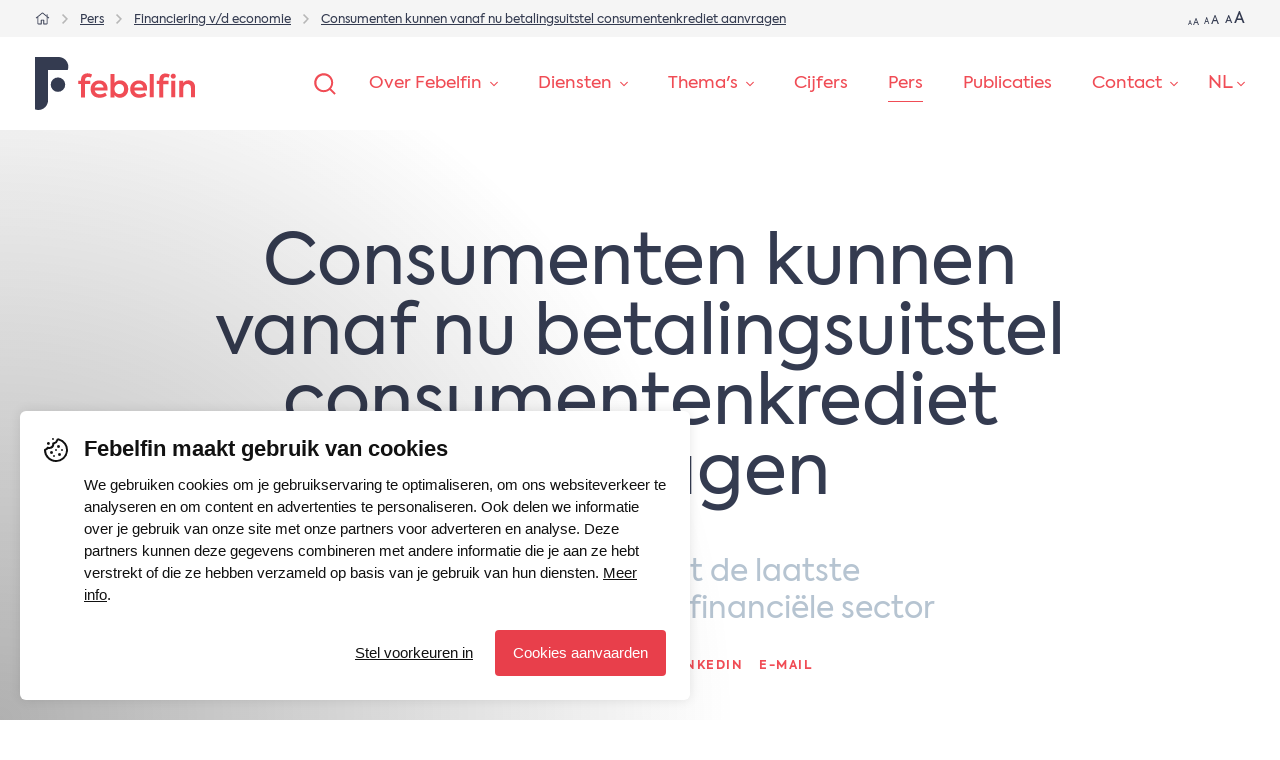

--- FILE ---
content_type: text/html; charset=UTF-8
request_url: https://febelfin.be/nl/pers/financiering-v-d-economie/consumenten-kunnen-vanaf-nu-betalingsuitstel-consumentenkrediet-aanvragen
body_size: 7341
content:
<!DOCTYPE html>
<html lang="nl">
<head>
	<meta charset="UTF-8">
	<meta name="viewport" content="width=device-width, initial-scale=1">

	<link rel="stylesheet" type="text/css" href="https://febelfin.be/resources/styles/build/main.css?v=650408ba">
	
	<link rel="alternate" href="https://febelfin.be/en/press-room/financing-the-economy/consumers-can-now-request-a-payment-deferral-for-consumer-credit" hreflang="en" />
<link rel="alternate" href="https://febelfin.be/fr/presse/financement-de-l-economie/les-consommateurs-peuvent-desormais-demander-un-report-de-paiement-de-leur-credit-a-la-consommation" hreflang="fr" />
<link rel="alternate" href="https://febelfin.be/nl/pers/financiering-v-d-economie/consumenten-kunnen-vanaf-nu-betalingsuitstel-consumentenkrediet-aanvragen" hreflang="x-default" />
<link rel="alternate" href="https://febelfin.be/nl/pers/financiering-v-d-economie/consumenten-kunnen-vanaf-nu-betalingsuitstel-consumentenkrediet-aanvragen" hreflang="nl" />
<title>Consumenten kunnen  vanaf nu  betalingsuitstel  consumentenkrediet  aanvragen | Febelfin</title>
    <meta name="description" content="Consumenten die financieel getroffen zijn door de coronacrisis kunnen tijdelijk betalingsuitstel krijgen van hun consumentenkrediet(en). Voor het hypothecair krediet bestond al enkele weken een dergelijke regeling.">

<meta name="date" content="2023-33-15" scheme="YYYY-MM-DD">
    <meta name="keywords" content="betalingsuitstel, consumenten, covid">
<meta property="og:title" content="Consumenten kunnen  vanaf nu  betalingsuitstel  consumentenkrediet  aanvragen | Febelfin">
<meta property="og:description" content="Consumenten die financieel getroffen zijn door de coronacrisis kunnen tijdelijk betalingsuitstel krijgen van hun consumentenkrediet(en). Voor het hypothecair krediet bestond al enkele weken een dergelijke regeling.">
<meta property="og:image" content="https://febelfin.be/media/site/7aa72d43ff-1695027908/download-1200x630-crop.jpg">
<meta property="og:url" content="https://febelfin.be/nl/pers/financiering-v-d-economie/consumenten-kunnen-vanaf-nu-betalingsuitstel-consumentenkrediet-aanvragen">
<meta property="og:site_name" content="Febelfin" />
<meta property="og:determiner" content="auto">
<meta property="og:type" content="website">
<meta property="fb:app_id" content="966242223397117">
<link rel="canonical" href="https://febelfin.be/nl/pers/financiering-v-d-economie/consumenten-kunnen-vanaf-nu-betalingsuitstel-consumentenkrediet-aanvragen">
<meta name="twitter:card" content="summary">
<meta name="twitter:title" content="Consumenten kunnen  vanaf nu  betalingsuitstel  consumentenkrediet  aanvragen | Febelfin">
<meta name="twitter:description" content="Consumenten die financieel getroffen zijn door de coronacrisis kunnen tijdelijk betalingsuitstel krijgen van hun consumentenkrediet(en). Voor het hypothecair krediet bestond al enkele weken een dergelijke regeling.">
<meta name="twitter:image" content="https://febelfin.be/media/site/7aa72d43ff-1695027908/download-1200x675-crop.jpg">
<script>(function(w,d,s,l,i){w[l]=w[l]||[];w[l].push({'gtm.start':
new Date().getTime(),event:'gtm.js'});var f=d.getElementsByTagName(s)[0],
j=d.createElement(s),dl=l!='dataLayer'?'&l='+l:'';j.async=true;j.src=
'https://www.googletagmanager.com/gtm.js?id='+i+dl;f.parentNode.insertBefore(j,f);
})(window,document,'script','dataLayer','GTM-WD8FXMP');</script>

<meta name="google-site-verification" content="ePlXxEXs3jAuk_UM0NU151CNYmoP1eAR81DF7tgsZ0k">
<meta name="algolia-site-verification"  content="A70A0C1AFAD9E423" />
	</head>
<body>
    <noscript><iframe src="https://www.googletagmanager.com/ns.html?id=GTM-WD8FXMP"
height="0" width="0" style="display:none;visibility:hidden"></iframe></noscript>
<div class="wrapper">
	<div class="wrapper__inner">
		<div class="wrapper__preheader">
			<div class="upperbar section no-max bgc--light-1">
    <div class="upperbar__inner section__inner">
        <div class="upperbar__breadcrumbs">
            <div class="breadcrumbs">
                <div class="breadcrumbs__inner" role="nav" aria-label="Breadcrumb">
                    <ul>
                                                <li>
                            <a href="https://febelfin.be/nl">
                                                                    <svg xmlns="http://www.w3.org/2000/svg" viewBox="0 0 141.7 141.7" style="enable-background:new 0 0 141.7 141.7" xml:space="preserve"><path d="m134.5 65.8-3.2 3.9c-.5.7-1.5.8-2.1.2l-10.4-8.4v57.2c0 4.4-3.6 8-8 8l-29 .1c-1.7 0-3-1.4-3-3V90.9l-16-.1v33c0 1.7-1.3 3-3 3h-29c-4.4 0-8-3.6-8-8V61.6L12.4 70c-.6.5-1.6.4-2.1-.2l-3.2-3.9c-.5-.6-.4-1.6.2-2.1l58.4-47.1c2.9-2.4 7.1-2.4 10.1 0l35 28.2V32.3c0-.8.7-1.5 1.5-1.5h5c.8 0 1.5.7 1.5 1.5v19l15.4 12.4c.7.5.9 1.5.3 2.1zm-23.7 53V55.1l-39-31.5c-.6-.5-1.3-.5-1.9 0l-39 31.5v63.7h24v-33c0-1.7 1.3-3 3-3l26 .1c1.7 0 3 1.3 3 3V119l23.9-.2z"/></svg>                                                            </a>
                        </li>
                                                <li>
                            <a href="https://febelfin.be/nl/pers">
                                                                    <span>Pers</span>
                                                            </a>
                        </li>
                                                <li>
                            <a href="https://febelfin.be/nl/pers/financiering-v-d-economie">
                                                                    <span>Financiering v/d economie</span>
                                                            </a>
                        </li>
                                                <li>
                            <a href="https://febelfin.be/nl/pers/financiering-v-d-economie/consumenten-kunnen-vanaf-nu-betalingsuitstel-consumentenkrediet-aanvragen" aria-current="page">
                                                                    <span>Consumenten kunnen  vanaf nu  betalingsuitstel  consumentenkrediet  aanvragen</span>
                                                            </a>
                        </li>
                                            </ul>
                </div>
            </div>
        </div>
        <div class="upperbar__fontsize">
            <div class="fontsize">
                <div class="fontsize__inner">
                    <a href="#" class="trigger--fontsize-set" data-fontsize-size="m">
                        <span>a</span>
                        <span>A</span>
                    </a>
                    <a href="#" class="trigger--fontsize-set" data-fontsize-size="l">
                        <span>a</span>
                        <span>A</span>
                    </a>
                    <a href="#" class="trigger--fontsize-set" data-fontsize-size="xl">
                        <span>a</span>
                        <span>A</span>
                    </a>
                </div>
            </div>
        </div>
    </div>
</div>		</div>
		<div class="wrapper__header">
			<div class="topbar section no-max">
    <div class="topbar__inner section__inner">
        <div class="topbar__brand">
            <div class="brand">
                <a href="https://febelfin.be/nl">
                    <svg xmlns="http://www.w3.org/2000/svg" viewBox="0 0 179 59.4" style="enable-background:new 0 0 179 59.4" xml:space="preserve"><path class="brand--color-icon" d="M26.4 0H0v58.7c1.2.4 2.5.7 3.8.7 5.9 0 10.8-4.9 10.8-10.8v-34h22c.4-1.2.7-2.5.7-3.8-.1-6-5-10.8-10.9-10.8z"/><circle class="brand--color-icon" cx="25.7" cy="31" r="8.1"/><path class="brand--color-text" d="M56 25.8v.8h5.8v3.8H56v14.9h-4.5v-15h-3v-3.8h3v-.9c0-4.7 3-7.3 7.4-7.3 1.7 0 3.4.4 5 1.3l-1.4 3.5c-1.2-.5-2.2-.8-3-.8-2.2.1-3.5 1.3-3.5 3.5zM81 37.5H66.8c.6 2.6 2.5 4.3 5.7 4.3 2.3 0 4.3-.7 6.1-1.9l1.8 3.2c-2.3 1.7-5 2.6-8.1 2.6-7 0-10.1-4.8-10.1-9.7 0-2.8.9-5.1 2.7-7 1.8-1.8 4.2-2.8 7-2.8 2.7 0 4.9.9 6.6 2.5 1.8 1.7 2.6 3.9 2.6 6.8 0 .5 0 1.2-.1 2zm-14.2-3.4h9.9c-.4-2.6-2.3-4.2-4.8-4.2-2.6 0-4.5 1.6-5.1 4.2zM101.6 28.9c1.8 1.9 2.7 4.2 2.7 7s-.9 5.1-2.7 7c-1.8 1.8-4 2.8-6.6 2.8-2.4 0-4.4-1-6-2.9v2.5h-4.4V19.1H89V29c1.6-1.9 3.6-2.8 5.9-2.8 2.7-.1 4.9.8 6.7 2.7zm-3.4 3c-1-1.1-2.3-1.7-3.9-1.7s-2.9.5-3.9 1.7c-1 1.1-1.5 2.4-1.5 4s.5 3 1.5 4c1 1.1 2.3 1.6 3.9 1.6s2.9-.6 3.9-1.6c1-1.1 1.5-2.4 1.5-4s-.5-2.9-1.5-4zM125.3 37.5h-14.2c.6 2.6 2.5 4.3 5.7 4.3 2.3 0 4.3-.7 6.1-1.9l1.8 3.2c-2.3 1.7-5 2.6-8.1 2.6-7 0-10.1-4.8-10.1-9.7 0-2.8.9-5.1 2.7-7 1.8-1.8 4.2-2.8 7-2.8 2.7 0 4.9.9 6.6 2.5 1.8 1.7 2.6 3.9 2.6 6.8 0 .5 0 1.2-.1 2zm-14.2-3.4h9.9c-.4-2.6-2.3-4.2-4.8-4.2-2.6 0-4.5 1.6-5.1 4.2zM132.9 45.2h-4.5V19.1h4.5v26.1zM139.1 26c0-4.9 2.7-7.5 6.9-7.5 1.7 0 3.3.4 4.8 1.2l-1.3 3.5c-1.1-.5-2-.7-2.8-.7-2 0-3.1 1.2-3.1 3.4v.8h5.8v3.8h-5.8v14.9h-4.5V30.3h-2.9v-3.8h2.9V26zm15.6-7.3c1.6 0 2.8 1.2 2.8 2.8 0 1.7-1.2 2.8-2.8 2.8s-2.9-1.2-2.9-2.8c0-1.5 1.3-2.8 2.9-2.8zm-2.3 26.5V26.6h4.5v18.6h-4.5zM161.4 45.2V26.6h4.4v2.6c1-1.9 3.2-3.1 5.9-3.1 2 0 3.8.7 5.2 2 1.4 1.3 2.1 3.2 2.1 5.7v11.4h-4.5V35.1c0-3.1-1.6-4.9-4.1-4.9-2.6 0-4.5 2.1-4.5 5v10h-4.5z"/></svg>                </a>
            </div>
        </div>
        <div class="topbar__main">
            <div class="topbar__offcanvas">
                <a href="#" class="offcanvas trigger--offcanvas-toggle">
                    <span class="offcanvas__text">Menu</span>
                    <span class="offcanvas__symbol">
                        <span></span>
                    </span>
                </a>
            </div>
        </div>
    </div>
</div>

<div class="header section no-max">
    <div class="header__inner section__inner">
        <div class="header__brand">
            <div class="brand">
                <a href="https://febelfin.be/nl">
                    <svg xmlns="http://www.w3.org/2000/svg" viewBox="0 0 179 59.4" style="enable-background:new 0 0 179 59.4" xml:space="preserve"><path class="brand--color-icon" d="M26.4 0H0v58.7c1.2.4 2.5.7 3.8.7 5.9 0 10.8-4.9 10.8-10.8v-34h22c.4-1.2.7-2.5.7-3.8-.1-6-5-10.8-10.9-10.8z"/><circle class="brand--color-icon" cx="25.7" cy="31" r="8.1"/><path class="brand--color-text" d="M56 25.8v.8h5.8v3.8H56v14.9h-4.5v-15h-3v-3.8h3v-.9c0-4.7 3-7.3 7.4-7.3 1.7 0 3.4.4 5 1.3l-1.4 3.5c-1.2-.5-2.2-.8-3-.8-2.2.1-3.5 1.3-3.5 3.5zM81 37.5H66.8c.6 2.6 2.5 4.3 5.7 4.3 2.3 0 4.3-.7 6.1-1.9l1.8 3.2c-2.3 1.7-5 2.6-8.1 2.6-7 0-10.1-4.8-10.1-9.7 0-2.8.9-5.1 2.7-7 1.8-1.8 4.2-2.8 7-2.8 2.7 0 4.9.9 6.6 2.5 1.8 1.7 2.6 3.9 2.6 6.8 0 .5 0 1.2-.1 2zm-14.2-3.4h9.9c-.4-2.6-2.3-4.2-4.8-4.2-2.6 0-4.5 1.6-5.1 4.2zM101.6 28.9c1.8 1.9 2.7 4.2 2.7 7s-.9 5.1-2.7 7c-1.8 1.8-4 2.8-6.6 2.8-2.4 0-4.4-1-6-2.9v2.5h-4.4V19.1H89V29c1.6-1.9 3.6-2.8 5.9-2.8 2.7-.1 4.9.8 6.7 2.7zm-3.4 3c-1-1.1-2.3-1.7-3.9-1.7s-2.9.5-3.9 1.7c-1 1.1-1.5 2.4-1.5 4s.5 3 1.5 4c1 1.1 2.3 1.6 3.9 1.6s2.9-.6 3.9-1.6c1-1.1 1.5-2.4 1.5-4s-.5-2.9-1.5-4zM125.3 37.5h-14.2c.6 2.6 2.5 4.3 5.7 4.3 2.3 0 4.3-.7 6.1-1.9l1.8 3.2c-2.3 1.7-5 2.6-8.1 2.6-7 0-10.1-4.8-10.1-9.7 0-2.8.9-5.1 2.7-7 1.8-1.8 4.2-2.8 7-2.8 2.7 0 4.9.9 6.6 2.5 1.8 1.7 2.6 3.9 2.6 6.8 0 .5 0 1.2-.1 2zm-14.2-3.4h9.9c-.4-2.6-2.3-4.2-4.8-4.2-2.6 0-4.5 1.6-5.1 4.2zM132.9 45.2h-4.5V19.1h4.5v26.1zM139.1 26c0-4.9 2.7-7.5 6.9-7.5 1.7 0 3.3.4 4.8 1.2l-1.3 3.5c-1.1-.5-2-.7-2.8-.7-2 0-3.1 1.2-3.1 3.4v.8h5.8v3.8h-5.8v14.9h-4.5V30.3h-2.9v-3.8h2.9V26zm15.6-7.3c1.6 0 2.8 1.2 2.8 2.8 0 1.7-1.2 2.8-2.8 2.8s-2.9-1.2-2.9-2.8c0-1.5 1.3-2.8 2.9-2.8zm-2.3 26.5V26.6h4.5v18.6h-4.5zM161.4 45.2V26.6h4.4v2.6c1-1.9 3.2-3.1 5.9-3.1 2 0 3.8.7 5.2 2 1.4 1.3 2.1 3.2 2.1 5.7v11.4h-4.5V35.1c0-3.1-1.6-4.9-4.1-4.9-2.6 0-4.5 2.1-4.5 5v10h-4.5z"/></svg>                </a>
            </div>
        </div>
        <div class="header__main">
            <div class="header__search" role="search" aria-labelledby="search">
                <a href="#" class="searchControl trigger--offcanvas-toggle" id="search" aria-label="Zoeken">
                    <svg xmlns="http://www.w3.org/2000/svg" viewBox="0 0 141.7 141.7" style="enable-background:new 0 0 141.7 141.7" xml:space="preserve"><path d="m118.1 125.5-24-24c-8 6.9-18.7 10.7-29.9 10.7-26.7 0-48-21.3-48-48s21.3-48 48-48 48 21.3 48 48c0 11.2-4.3 21.9-10.7 29.9l24 24-7.4 7.4zm-16-60.8c0-20.8-16.5-37.3-37.3-37.3S27.4 43.9 27.4 64.7 43.9 102 64.7 102c20.3.1 37.4-17 37.4-37.3z"/></svg>                </a>
            </div>
            <div class="header__navigation">
                <div class="navigation">
                    <div class="navigation__inner">
                        <ul role="navigation" aria-label="Navigation">
        <li>
        <a href="https://febelfin.be/nl/over-febelfin" class="page-over-febelfin">
            <span>Over Febelfin</span>
                            <svg xmlns="http://www.w3.org/2000/svg" viewBox="0 0 56.7 56.7" style="enable-background:new 0 0 56.7 56.7" xml:space="preserve"><path d="M5.7 11.3 0 17.1l28.3 28.3 28.4-28.3-5.7-5.8-22.7 22.6z"/></svg>                    </a>
                    <ul class="navigation__sub">
                                    <li><a href="https://febelfin.be/nl/over-febelfin/team" class="subpage-team">Team</a></li>
                                    <li><a href="https://febelfin.be/nl/over-febelfin/bestuur" class="subpage-bestuur">Bestuur</a></li>
                                    <li><a href="https://febelfin.be/nl/over-febelfin/leden" class="subpage-leden">Leden</a></li>
                                    <li><a href="https://febelfin.be/nl/over-febelfin/lidmaatschap" class="subpage-lidmaatschap">Lidmaatschap</a></li>
                                    <li><a href="https://febelfin.be/nl/over-febelfin/statuten" class="subpage-statuten">Statuten</a></li>
                            </ul>
            </li>
        <li>
        <a href="https://febelfin.be/nl/diensten" class="page-diensten">
            <span>Diensten</span>
                            <svg xmlns="http://www.w3.org/2000/svg" viewBox="0 0 56.7 56.7" style="enable-background:new 0 0 56.7 56.7" xml:space="preserve"><path d="M5.7 11.3 0 17.1l28.3 28.3 28.4-28.3-5.7-5.8-22.7 22.6z"/></svg>                    </a>
                    <ul class="navigation__sub">
                                    <li><a href="https://febelfin.be/nl/diensten/slapende-rekening-opzoeken" class="subpage-slapende-rekening-opzoeken">Slapende rekening opzoeken</a></li>
                                    <li><a href="https://febelfin.be/nl/diensten/rekening-overledene-opzoeken" class="subpage-rekening-overledene-opzoeken">Rekening overledene opzoeken</a></li>
                                    <li><a href="https://febelfin.be/nl/diensten/van-bank-veranderen" class="subpage-van-bank-veranderen">Van bank veranderen</a></li>
                                    <li><a href="https://febelfin.be/nl/diensten/weigering-schuldsaldoverzekering" class="subpage-weigering-schuldsaldoverzekering">Weigering schuldsaldoverzekering</a></li>
                                    <li><a href="https://febelfin.be/nl/diensten/klacht-indienen" class="subpage-klacht-indienen">Klacht indienen</a></li>
                                    <li><a href="https://febelfin.be/nl/diensten/huurwaarborg-aanvragen" class="subpage-huurwaarborg-aanvragen">Huurwaarborg aanvragen</a></li>
                                    <li><a href="https://febelfin.be/nl/diensten/basisbankdienst-voor-particulieren" class="subpage-basisbankdienst-voor-particulieren">Basisbankdienst voor particulieren</a></li>
                                    <li><a href="https://febelfin.be/nl/diensten/basisbankdienst-voor-ondernemingen" class="subpage-basisbankdienst-voor-ondernemingen">Basisbankdienst voor ondernemingen</a></li>
                                    <li><a href="https://febelfin.be/nl/diensten/universele-bankdienst" class="subpage-universele-bankdienst">Universele bankdienst</a></li>
                            </ul>
            </li>
        <li>
        <a href="https://febelfin.be/nl/themas" class="page-themas">
            <span>Thema's</span>
                            <svg xmlns="http://www.w3.org/2000/svg" viewBox="0 0 56.7 56.7" style="enable-background:new 0 0 56.7 56.7" xml:space="preserve"><path d="M5.7 11.3 0 17.1l28.3 28.3 28.4-28.3-5.7-5.8-22.7 22.6z"/></svg>                    </a>
                    <ul class="navigation__sub">
                                    <li><a href="https://febelfin.be/nl/themas/financiering-v-d-economie" class="subpage-financiering-v-d-economie">Financiering v/d economie</a></li>
                                    <li><a href="https://febelfin.be/nl/themas/digitaal-betalen-en-bankieren" class="subpage-digitaal-betalen-en-bankieren">Digitalisering & innovatie</a></li>
                                    <li><a href="https://febelfin.be/nl/themas/bank-maatschappij" class="subpage-bank-maatschappij">Bank & Maatschappij</a></li>
                                    <li><a href="https://febelfin.be/nl/themas/fraude-veiligheid" class="subpage-fraude-veiligheid">Fraude & veiligheid</a></li>
                                    <li><a href="https://febelfin.be/nl/themas/duurzaamheid" class="subpage-duurzaamheid">Duurzaam bankieren</a></li>
                                    <li><a href="https://febelfin.be/nl/themas/toezicht-beleid" class="subpage-toezicht-beleid">Toezicht & beleid</a></li>
                                    <li><a href="https://febelfin.be/nl/themas/sparen-en-beleggen" class="subpage-sparen-en-beleggen">Sparen en beleggen</a></li>
                                    <li><a href="https://febelfin.be/nl/themas/werken-in-de-financiele-sector" class="subpage-werken-in-de-financiele-sector">Werken in de financiële sector</a></li>
                            </ul>
            </li>
        <li>
        <a href="https://febelfin.be/nl/cijfers" class="page-cijfers">
            <span>Cijfers</span>
                    </a>
            </li>
        <li>
        <a href="https://febelfin.be/nl/pers" class="page-pers is-active" aria-current="page">
            <span>Pers</span>
                    </a>
            </li>
        <li>
        <a href="https://febelfin.be/nl/publicaties" class="page-publicaties">
            <span>Publicaties</span>
                    </a>
            </li>
        <li>
        <a href="https://febelfin.be/nl/contact" class="page-contact">
            <span>Contact</span>
                            <svg xmlns="http://www.w3.org/2000/svg" viewBox="0 0 56.7 56.7" style="enable-background:new 0 0 56.7 56.7" xml:space="preserve"><path d="M5.7 11.3 0 17.1l28.3 28.3 28.4-28.3-5.7-5.8-22.7 22.6z"/></svg>                    </a>
                    <ul class="navigation__sub">
                            </ul>
            </li>
    </ul>
                    </div>
                </div>
            </div>
            <div class="header__language">
                <div class="language">
					<ul role="navigation" aria-label="Navigation">
	<li>
		<a href="https://febelfin.be/nl/pers/financiering-v-d-economie/consumenten-kunnen-vanaf-nu-betalingsuitstel-consumentenkrediet-aanvragen" hreflang="nl aria-current="page">
			<span>nl</span>
			<svg xmlns="http://www.w3.org/2000/svg" viewBox="0 0 56.7 56.7" style="enable-background:new 0 0 56.7 56.7" xml:space="preserve"><path d="M5.7 11.3 0 17.1l28.3 28.3 28.4-28.3-5.7-5.8-22.7 22.6z"/></svg>		</a>
		<ul>
																						<li>
					<a href="https://febelfin.be/fr/presse/financement-de-l-economie/les-consommateurs-peuvent-desormais-demander-un-report-de-paiement-de-leur-credit-a-la-consommation" hreflang="fr">
						fr					</a>
				</li>
																<li>
					<a href="https://febelfin.be/en/press-room/financing-the-economy/consumers-can-now-request-a-payment-deferral-for-consumer-credit" hreflang="en">
						en					</a>
				</li>
								</ul>
	</li>
</ul>
                </div>
            </div>
        </div>
    </div>
</div>
<div class="bigmenu section no-max">
    <div class="bigmenu__inner section__inner">
        <div class="bigmenu__search" role="search" aria-label="Search">
            <div class="searchField">
                <form method="get" action="https://febelfin.be/nl/zoeken">
                    <div class="searchField__inner">
                        <div class="searchField__icon">
                            <svg xmlns="http://www.w3.org/2000/svg" viewBox="0 0 141.7 141.7" style="enable-background:new 0 0 141.7 141.7" xml:space="preserve"><path d="m118.1 125.5-24-24c-8 6.9-18.7 10.7-29.9 10.7-26.7 0-48-21.3-48-48s21.3-48 48-48 48 21.3 48 48c0 11.2-4.3 21.9-10.7 29.9l24 24-7.4 7.4zm-16-60.8c0-20.8-16.5-37.3-37.3-37.3S27.4 43.9 27.4 64.7 43.9 102 64.7 102c20.3.1 37.4-17 37.4-37.3z"/></svg>                        </div>
                        <div class="searchField__input">
                            <input type="text" name="q" placeholder="Zoeken" />
                        </div>
                        <div class="searchField__button">
                            <button type="submit"><span>Zoeken</span></button>
                        </div>
                        <div class="searchField__close">
                            <a href="#" class="trigger--offcanvas-toggle">
                                <svg xmlns="http://www.w3.org/2000/svg" viewBox="0 0 141.7 141.7" style="enable-background:new 0 0 141.7 141.7" xml:space="preserve"><path d="m74.9 70.9 45.6 45.6c.4.4.8 1.2.8 2 0 1.6-1.2 2.8-2.8 2.8-.8 0-1.6-.4-2-.8L70.9 74.9l-45.6 45.6c-.4.4-1.2.8-2 .8-1.6 0-2.8-1.2-2.8-2.8 0-.8.4-1.6.8-2l45.6-45.6-45.6-45.6c-.4-.4-.8-1.2-.8-2 0-1.6 1.2-2.8 2.8-2.8.8 0 1.6.4 2 .8l45.6 45.6 45.6-45.6c.4-.4 1.2-.8 2-.8 1.6 0 2.8 1.2 2.8 2.8 0 .8-.4 1.6-.8 2L74.9 70.9z"/></svg>                            </a>
                        </div>
                    </div>
                </form>
            </div>
        </div>
        <div class="bigmenu__main">
            <div class="bigmenu__columns" role="navigation" aria-label="Mobile Navigation">
				                <div class="bigmenu__column">
                    <h3 class="bigmenu__heading heading weight-400">
						<a href="https://febelfin.be/nl/over-febelfin" class="page-over-febelfin">
							Over Febelfin						</a>
                    </h3>
					                    <div class="bigmenu__navigation">
                        <ul>
															<li>
									<a href="https://febelfin.be/nl/over-febelfin/team" class="subpage-team">
										Team									</a>
								</li>
															<li>
									<a href="https://febelfin.be/nl/over-febelfin/bestuur" class="subpage-bestuur">
										Bestuur									</a>
								</li>
															<li>
									<a href="https://febelfin.be/nl/over-febelfin/leden" class="subpage-leden">
										Leden									</a>
								</li>
															<li>
									<a href="https://febelfin.be/nl/over-febelfin/lidmaatschap" class="subpage-lidmaatschap">
										Lidmaatschap									</a>
								</li>
															<li>
									<a href="https://febelfin.be/nl/over-febelfin/statuten" class="subpage-statuten">
										Statuten									</a>
								</li>
							                        </ul>
                    </div>
					                </div>
				                <div class="bigmenu__column">
                    <h3 class="bigmenu__heading heading weight-400">
						<a href="https://febelfin.be/nl/diensten" class="page-diensten">
							Diensten						</a>
                    </h3>
					                    <div class="bigmenu__navigation">
                        <ul>
															<li>
									<a href="https://febelfin.be/nl/diensten/slapende-rekening-opzoeken" class="subpage-slapende-rekening-opzoeken">
										Slapende rekening opzoeken									</a>
								</li>
															<li>
									<a href="https://febelfin.be/nl/diensten/rekening-overledene-opzoeken" class="subpage-rekening-overledene-opzoeken">
										Rekening overledene opzoeken									</a>
								</li>
															<li>
									<a href="https://febelfin.be/nl/diensten/van-bank-veranderen" class="subpage-van-bank-veranderen">
										Van bank veranderen									</a>
								</li>
															<li>
									<a href="https://febelfin.be/nl/diensten/weigering-schuldsaldoverzekering" class="subpage-weigering-schuldsaldoverzekering">
										Weigering schuldsaldoverzekering									</a>
								</li>
															<li>
									<a href="https://febelfin.be/nl/diensten/klacht-indienen" class="subpage-klacht-indienen">
										Klacht indienen									</a>
								</li>
															<li>
									<a href="https://febelfin.be/nl/diensten/huurwaarborg-aanvragen" class="subpage-huurwaarborg-aanvragen">
										Huurwaarborg aanvragen									</a>
								</li>
															<li>
									<a href="https://febelfin.be/nl/diensten/basisbankdienst-voor-particulieren" class="subpage-basisbankdienst-voor-particulieren">
										Basisbankdienst voor particulieren									</a>
								</li>
															<li>
									<a href="https://febelfin.be/nl/diensten/basisbankdienst-voor-ondernemingen" class="subpage-basisbankdienst-voor-ondernemingen">
										Basisbankdienst voor ondernemingen									</a>
								</li>
															<li>
									<a href="https://febelfin.be/nl/diensten/universele-bankdienst" class="subpage-universele-bankdienst">
										Universele bankdienst									</a>
								</li>
							                        </ul>
                    </div>
					                </div>
				                <div class="bigmenu__column">
                    <h3 class="bigmenu__heading heading weight-400">
						<a href="https://febelfin.be/nl/themas" class="page-themas">
							Thema's						</a>
                    </h3>
					                    <div class="bigmenu__navigation">
                        <ul>
															<li>
									<a href="https://febelfin.be/nl/themas/financiering-v-d-economie" class="subpage-financiering-v-d-economie">
										Financiering v/d economie									</a>
								</li>
															<li>
									<a href="https://febelfin.be/nl/themas/digitaal-betalen-en-bankieren" class="subpage-digitaal-betalen-en-bankieren">
										Digitalisering & innovatie									</a>
								</li>
															<li>
									<a href="https://febelfin.be/nl/themas/bank-maatschappij" class="subpage-bank-maatschappij">
										Bank & Maatschappij									</a>
								</li>
															<li>
									<a href="https://febelfin.be/nl/themas/fraude-veiligheid" class="subpage-fraude-veiligheid">
										Fraude & veiligheid									</a>
								</li>
															<li>
									<a href="https://febelfin.be/nl/themas/duurzaamheid" class="subpage-duurzaamheid">
										Duurzaam bankieren									</a>
								</li>
															<li>
									<a href="https://febelfin.be/nl/themas/toezicht-beleid" class="subpage-toezicht-beleid">
										Toezicht & beleid									</a>
								</li>
															<li>
									<a href="https://febelfin.be/nl/themas/sparen-en-beleggen" class="subpage-sparen-en-beleggen">
										Sparen en beleggen									</a>
								</li>
															<li>
									<a href="https://febelfin.be/nl/themas/werken-in-de-financiele-sector" class="subpage-werken-in-de-financiele-sector">
										Werken in de financiële sector									</a>
								</li>
							                        </ul>
                    </div>
					                </div>
				                <div class="bigmenu__column">
                    <h3 class="bigmenu__heading heading weight-400">
						<a href="https://febelfin.be/nl/cijfers" class="page-cijfers">
							Cijfers						</a>
                    </h3>
					                </div>
				                <div class="bigmenu__column">
                    <h3 class="bigmenu__heading heading weight-400">
						<a href="https://febelfin.be/nl/pers" class="page-pers is-active" aria-current="page">
							Pers						</a>
                    </h3>
					                </div>
				                <div class="bigmenu__column">
                    <h3 class="bigmenu__heading heading weight-400">
						<a href="https://febelfin.be/nl/publicaties" class="page-publicaties">
							Publicaties						</a>
                    </h3>
					                </div>
				                <div class="bigmenu__column">
                    <h3 class="bigmenu__heading heading weight-400">
						<a href="https://febelfin.be/nl/contact" class="page-contact">
							Contact						</a>
                    </h3>
					                    <div class="bigmenu__navigation">
                        <ul>
							                        </ul>
                    </div>
					                </div>
				                <div class="bigmenu__column">
                    <div class="bigmenu__language bigmenu__heading spacing-l heading weight-400">
												<ul role="navigation" aria-label="Navigation">
																					<li>
								<a href="https://febelfin.be/nl/pers/financiering-v-d-economie/consumenten-kunnen-vanaf-nu-betalingsuitstel-consumentenkrediet-aanvragen" hreflang="nl">
									nl								</a>
							</li>
																					<li>
								<a href="https://febelfin.be/fr/presse/financement-de-l-economie/les-consommateurs-peuvent-desormais-demander-un-report-de-paiement-de-leur-credit-a-la-consommation" hreflang="fr">
									fr								</a>
							</li>
																					<li>
								<a href="https://febelfin.be/en/press-room/financing-the-economy/consumers-can-now-request-a-payment-deferral-for-consumer-credit" hreflang="en">
									en								</a>
							</li>
													</ul>
						                    </div>
                    <a href="#" class="btn color-neutrals-0"><span>Contacteer ons</span></a>
                </div>
            </div>
        </div>
    </div>
</div>
		</div>
		<div class="wrapper__content">
						
<div id="article-intro" class="section contentSection width-xs padding-b-0">
    <div class="section__inner contentSection__inner">
        <div class="contentSection__intro">
            <h1 class="heading size-xxl spacing-xl align-center">Consumenten kunnen  vanaf nu  betalingsuitstel  consumentenkrediet  aanvragen</h1>
        </div>

        		<div class="shareblock">
            <div class="shareblock__inner">
				                <div class="shareblock__heading">
                    <h1 class="heading size-l spacing-l align-center">Blijf up to date met de laatste maatregelen vanuit de financiële sector</h1>
                </div>
				                <div class="shareblock__list share-btn" data-url="https://febelfin.be/nl/pers/financiering-v-d-economie/consumenten-kunnen-vanaf-nu-betalingsuitstel-consumentenkrediet-aanvragen" data-title="Consumenten kunnen  vanaf nu  betalingsuitstel  consumentenkrediet  aanvragen" data-desc="">
                    <ul>
                        <li>Delen</li>
                        <li><a href="#" data-id="tw">X</a></li>
                        <li><a href="#" data-id="fb">Facebook</a></li>
                        <li><a href="#" data-id="in">LinkedIn</a></li>
                        <li><a href="#" data-id="mail">E-mail</a></li>
                    </ul>
                </div>
            </div>
        </div>
						<p class="paragraph size-s text-wide text-upper fc--light-2 weight-500">
			20 mei 2020			 - 			2 min leestijd		</p>
    </div>
</div>

<div id="cbb07a4d-ff3a-441c-a62a-25d18cf21b0f" class="section contentSection width-xs">
    <div class="section__inner contentSection__inner">
        <div class="article">
            <div class="article__inner">
                <h2 class="heading size-s spacing-m weight-700">Wetsvoorstel betalingsuitstel consumentenkrediet goedgekeurd</h2>
<div class="paragraph size-s spacing-xs">&nbsp;</div>
<div class="paragraph size-l font-special">
	<p>Consumenten die financieel getroffen zijn door de coronacrisis kunnen tijdelijk betalingsuitstel krijgen van hun consumentenkrediet(en). Voor het hypothecair krediet bestond al enkele weken een dergelijke regeling.</p></div>
<div class="paragraph">
	<p>Nu zullen consumenten ook een betalingsuitstel kunnen aanvragen voor pakweg hun autolening of de afbetaling van hun zonnepanelen. De Commissie Economie van de Kamer keurde daarvoor reeds een wetsvoorstel goed. Vandaag stemde de plenaire vergadering finaal over de tekst.</p> <p>De kredietnemer die uitstel van betaling vraagt, moet aan volgende voorwaarden voldoen:</p></div>
<div class="list">
	<ul><li>lijdt een inkomensverlies door de coronacrisis (hij / zij is bv. tijdelijk technisch werkloos, zijn / haar bedrijf is gesloten,  &hellip;);</li><li>heeft geen betalingsachterstand van meer dan 1 maand op 1 april 2020;</li><li>beschikt over minder dan 25.000 euro roerend vermogen.</li></ul></div>
<div class="paragraph">
	<p>Het betalingsuitstel heeft betrekking op zowel kapitaal als interesten en kan gedurende maximaal 3 maanden opgenomen worden. Deze termijn kan bijkomend één maal verlengd worden met nogmaals maximum 3 maanden.</p> <p>Nadat deze periode van uitstel is afgelopen, hernemen de terugbetalingen.</p> <p>Er worden geen dossier- of administratiekosten aangerekend. Wel zijn er interesten verschuldigd op de uitstelperiode. Deze worden verrekend op het einde van het krediet of worden verspreid over de resterende maanden.</p></div>
            </div>
        </div>
    </div>
</div>
		</div>
		<div class="wrapper__footer">
			<div class="footer section no-max">
	<div class="footer__main">
		<div class="footer__inner section__inner">
			<div class="footer__socials">
				Volg je ons al? Blijf op de hoogte via <a href="https://www.facebook.com/Febelfin/?locale=fr_FR" target="_blank" rel="noreferrer">Facebook</a>, <a href="https://www.tiktok.com/@febelfin" target="_blank" rel="noreferrer">TikTok</a>, <a href="https://x.com/Febelfin/" target="_blank" rel="noreferrer">X</a>, <a href="https://www.linkedin.com/company/714903/admin/" target="_blank" rel="noreferrer">LinkedIn</a> &amp; <a href="https://www.instagram.com/febelfin/?hl=fr" target="_blank" rel="noreferrer">Instagram</a><a href="http://febelfin.test/nl#" rel="noreferrer">.</a>			</div>
			<div class="footer__newsletter">
				<h3 class="heading size-s font-special">Ontvang onze nieuwsbrief</h3>
				<div class="form">
					<form method="post" action="https://febelfin.be/nl/axi/newsletter/subscribe"
						class="trigger--former-submit" data-error-message="Bedankt voor je inschrijving">
						<div class="cf-turnstile" data-sitekey="0x4AAAAAAAUhVoT_I76IATRz"></div>
						<input type="hidden" name="csrf" value="db48bfbb65ab7697bcbdf11eac50f0bb38e291c0964bcf2f17abf7cc33ea44b3" />
						<div class="form__inner">
							<div class="form__fields target--former-fields">
								<div class="form__field target--validator-error">
									<div class="field">
										<div class="field__input">
											<input type="email" name="email"
												placeholder="Vul jouw e-mailadres in"
												class="validator--required trigger--validator-keyup" />
										</div>
										<div class="field__action">
											<button
												class="btn type-solid"><span>Inschrijven</span></button>
										</div>
									</div>
								</div>
								<div class="form__field target--validator-error">
									<div class="checkbox on-dark">
										<input type="checkbox" id="newsletter-tac"
											class="trigger--validator-change validator--required" />
										<label for="newsletter-tac">JA, ik wil de Febelfin nieuwsbrief ontvangen en ga akkoord met de <a href="/nl/data-protection-policy" title="Data Protection Policy" rel="noreferrer">Privacy Policy</a></label>
									</div>
								</div>
							</div>
							<div class="form__loader target--former-loader">
								<div class="loader is-active">
									<div class="loader__element">
										<div></div>
										<div></div>
										<div></div>
									</div>
								</div>
							</div>
							<div class="form__callback target--former-callback"></div>
						</div>
					</form>
				</div>
			</div>
		</div>
	</div>
	<div class="footer__secondary">
		<div class="footer__inner section__inner">
			<div class="footer__legal">
				© Febelfin 2026 - <a href="/nl/disclaimer" target="_blank" rel="noreferrer">Disclaimer</a> - <a href="/nl/data-protection-policy" target="_blank" title="Data Protection Policy" rel="noreferrer">Data Protection Policy</a> - <a href="/nl/cookie-policy" target="_blank" rel="noreferrer"><u>Cookie Policy</u></a>			</div>
		</div>
	</div>
</div>
		</div>
	</div>
</div>

<div class="layer">
    <div class="layer__holder">
        <div class="layer__video target--layer-videoplayer"></div>
        <div class="layer__controls">
            <a href="#" class="trigger--layer-conceal">
                <svg xmlns="http://www.w3.org/2000/svg" viewBox="0 0 141.7 141.7" style="enable-background:new 0 0 141.7 141.7" xml:space="preserve"><path d="m74.9 70.9 45.6 45.6c.4.4.8 1.2.8 2 0 1.6-1.2 2.8-2.8 2.8-.8 0-1.6-.4-2-.8L70.9 74.9l-45.6 45.6c-.4.4-1.2.8-2 .8-1.6 0-2.8-1.2-2.8-2.8 0-.8.4-1.6.8-2l45.6-45.6-45.6-45.6c-.4-.4-.8-1.2-.8-2 0-1.6 1.2-2.8 2.8-2.8.8 0 1.6.4 2 .8l45.6 45.6 45.6-45.6c.4-.4 1.2-.8 2-.8 1.6 0 2.8 1.2 2.8 2.8 0 .8-.4 1.6-.8 2L74.9 70.9z"/></svg>            </a>
        </div>
    </div>
    <div class="layer__solid trigger--layer-conceal"></div>
</div>

<script src="https://cdnjs.cloudflare.com/ajax/libs/jquery/3.6.3/jquery.min.js" integrity="sha512-STof4xm1wgkfm7heWqFJVn58Hm3EtS31XFaagaa8VMReCXAkQnJZ+jEy8PCC/iT18dFy95WcExNHFTqLyp72eQ==" crossorigin="anonymous" referrerpolicy="no-referrer"></script>
<script src="https://febelfin.be/resources/scripts/build/main.js?v=650408ba"></script>
<script src="https://challenges.cloudflare.com/turnstile/v0/api.js" async defer></script>
</body>
</html>
